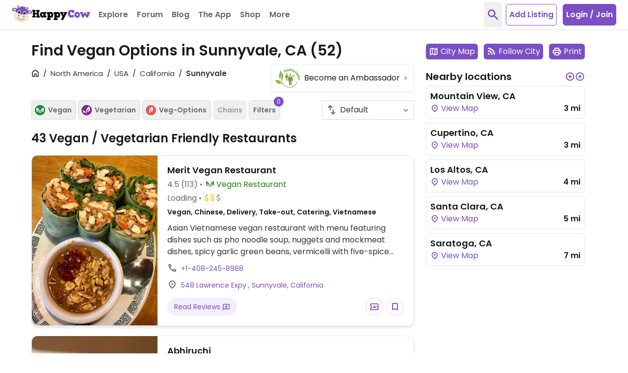

--- FILE ---
content_type: application/javascript
request_url: https://www.happycow.net/js/modules/happycow.filters.js?js=2785.0.0-0
body_size: 1266
content:
/*
 * Copyright (C) HappyCow - All Rights Reserved
 * Unauthorized copying of this file, via any medium is strictly prohibited
 * Proprietary and confidential
 */

var HappycowFilters = (function () {
    const CLASS_NAME_ACTIVE = UI_CONSTANTS.stateActive;
    const CLASS_NAME_BTN_CHAINS_DISABLED = 'btn-chains-disabled';
    const CLASS_NAME_HIDDEN = UI_CONSTANTS.displayHidden;
    const CLASS_NAME_SELECTED = UI_CONSTANTS.stateSelected;
    const CLASS_NAME_TEXT_COLOR = 'text-gray-600';
    const CLASS_NAME_TEXT_COLOR_ACTIVE = '!text-white';

    const SELECTOR_ACTIVE = `.${CLASS_NAME_ACTIVE}`;
    const SELECTOR_BTN_CHAINS_DISABLED = `.${CLASS_NAME_BTN_CHAINS_DISABLED}`;
    const SELECTOR_BTN_FILTER = '.btn-filter';
    const SELECTOR_BTN_FILTER_ACTIVE = `${SELECTOR_BTN_FILTER}${SELECTOR_ACTIVE}`;
    const SELECTOR_FILTER = `${SELECTOR_BTN_FILTER}.filter`;
    const SELECTOR_FILTER_ACTIVE = `${SELECTOR_FILTER}${SELECTOR_ACTIVE}`;
    const SELECTOR_FILTERS = '#filters';
    const SELECTOR_FILTERS_GROUP = '.filters-group';
    const SELECTOR_FILTER_HELPER = '.filter-helper';

    class Filters {
        init() {
            addOnEventListener('click', '#filter-btn', (e) => {
                e.preventDefault();
                document.querySelector(SELECTOR_FILTERS_GROUP).classList.toggle(CLASS_NAME_HIDDEN);
            });

            addOnEventListener('click', `${SELECTOR_FILTERS} ${SELECTOR_FILTER}`, (e) => {
                e.preventDefault();
                const { target } = e;
                this.setFilterStatus(target);
                this.setToggleBtn();
                this.setFilterCount();
                this.handleChains();
                dispatchCustomEvent(target, 'filter.click');
            });

            addOnEventListener('click', `${SELECTOR_FILTERS} ${SELECTOR_BTN_FILTER}.option`, (e) => {
                e.preventDefault();
                const { target } = e;
                while ((item = target.parentElement.nextElementSibling)) {
                    item.classList.remove(CLASS_NAME_ACTIVE, CLASS_NAME_SELECTED);
                }
                if (target.classList.contains(CLASS_NAME_ACTIVE)) {
                    target.classList.remove(CLASS_NAME_ACTIVE, CLASS_NAME_SELECTED);
                    return;
                }
                target.classList.add(CLASS_NAME_ACTIVE, CLASS_NAME_SELECTED);
            });

            addOnEventListener('click', SELECTOR_FILTER_HELPER, (e) => {
                e.preventDefault();
                this.setStoreToggle();
                this.setFilterCount();
                dispatchCustomEvent(e.target, 'filter.helper.click');
            });

            return this;
        }

        setToggleBtn() {
            const helper = document.querySelector(SELECTOR_FILTER_HELPER);
            if (!helper) return this;

            const storesNotActive = document.querySelectorAll(
                `${SELECTOR_FILTERS_GROUP} ${SELECTOR_BTN_FILTER}:not(${SELECTOR_ACTIVE}):not(${SELECTOR_FILTER_HELPER})`
            );
            if (storesNotActive.length != 0) {
                helper.dataset.toggle = 0;
                helper.innerText = 'Select All';
                return this;
            }
            helper.dataset.toggle = 1;
            helper.innerText = 'Unselect All';
            return this;
        }

        setFilterStatus(elem) {
            const label = elem.dataset.label;
            if (elem.classList.contains(CLASS_NAME_ACTIVE)) {
                elem.classList.remove(CLASS_NAME_ACTIVE, `border-${label}`, `bg-${label}`, `text-${label}`, CLASS_NAME_TEXT_COLOR_ACTIVE);
                elem.classList.add(CLASS_NAME_TEXT_COLOR);
                return;
            }
            elem.classList.add(CLASS_NAME_ACTIVE, `border-${label}`, `bg-${label}`, CLASS_NAME_TEXT_COLOR_ACTIVE);
            elem.classList.remove(CLASS_NAME_TEXT_COLOR);
        }

        unselectAll() {
            document.querySelectorAll(SELECTOR_FILTER_ACTIVE).forEach((item) => {
                const label = item.dataset.label;
                item.classList.remove(CLASS_NAME_ACTIVE, `border-${label}`, `bg-${label}`, `text-${label}`, CLASS_NAME_TEXT_COLOR_ACTIVE);
                item.classList.add(CLASS_NAME_TEXT_COLOR);
            });
            this.setToggleBtn();
        }

        setFilterCount() {
            const count = document.querySelectorAll(`${SELECTOR_FILTERS_GROUP} ${SELECTOR_FILTER_ACTIVE}`).length;
            const filterCount = document.querySelector('#filters-count');
            if (filterCount) filterCount.innerText = count;
            return this;
        }

        handleChains() {
            let allFiltersActive = false;
            const activeFilterRestaurants = document.querySelectorAll(
                `${SELECTOR_FILTERS} .restaurant-filters ${SELECTOR_FILTER_ACTIVE}:not(.chains):not(${SELECTOR_BTN_CHAINS_DISABLED})`
            );
            const activeFilterStores = document.querySelectorAll(
                `${SELECTOR_FILTERS} ${SELECTOR_FILTERS_GROUP} ${SELECTOR_BTN_FILTER_ACTIVE}:not(${SELECTOR_BTN_CHAINS_DISABLED})`
            );
            if (activeFilterRestaurants.length === 0 && activeFilterStores.length === 0) {
                allFiltersActive = true;
            }

            const chains = document.querySelector(`${SELECTOR_FILTER}[data-label="chains"]`);
            if (!chains) return this;
            const label = chains.dataset.label;
            if (allFiltersActive) {
                chains.classList.add(CLASS_NAME_ACTIVE, `border-${label}`, CLASS_NAME_BTN_CHAINS_DISABLED);
                chains.classList.remove(CLASS_NAME_TEXT_COLOR, `bg-${label}`, CLASS_NAME_TEXT_COLOR_ACTIVE);
                chains.parentElement.setAttribute('title', 'Select Veg-Options to use');
                return this;
            }

            const isVegOptionFilterActive = document.querySelectorAll(`${SELECTOR_FILTER_ACTIVE}[data-label="veg-options"]`).length;
            if (isVegOptionFilterActive === 0) {
                chains.classList.remove(
                    CLASS_NAME_ACTIVE,
                    `border-${label}`,
                    `bg-${label}`,
                    CLASS_NAME_BTN_CHAINS_DISABLED,
                    `text-${label}`,
                    CLASS_NAME_TEXT_COLOR_ACTIVE
                );
                chains.classList.add(CLASS_NAME_TEXT_COLOR, CLASS_NAME_BTN_CHAINS_DISABLED);
                chains.parentElement.setAttribute('title', 'Select Veg-Options to use');
                return this;
            }
            if (chains.classList.contains(CLASS_NAME_ACTIVE)) {
                chains.classList.remove(CLASS_NAME_BTN_CHAINS_DISABLED);
                chains.classList.add(CLASS_NAME_ACTIVE, `border-${label}`, `bg-${label}`);
                chains.parentElement.setAttribute('title', 'Toggle Veg-Option businesses with many locations');
                return this;
            }

            chains.classList.add(CLASS_NAME_TEXT_COLOR);
            chains.classList.remove(CLASS_NAME_ACTIVE, `border-${label}`, `bg-${label}`, CLASS_NAME_BTN_CHAINS_DISABLED, `text-${label}`);
            return this;
        }

        setStoreToggle() {
            const helper = document.querySelector(SELECTOR_FILTER_HELPER);
            const toggle = helper.dataset.toggle;
            const stores = document.querySelectorAll(`${SELECTOR_FILTERS_GROUP} ${SELECTOR_BTN_FILTER}:not(${SELECTOR_FILTER_HELPER})`);
            if (toggle == 1) {
                stores.forEach((item) => {
                    const label = item.dataset.label;
                    item.classList.remove(CLASS_NAME_ACTIVE, `border-${label}`, `bg-${label}`, `text-${label}`, CLASS_NAME_TEXT_COLOR_ACTIVE);
                    item.classList.add(CLASS_NAME_TEXT_COLOR);
                });
                helper.innerText = 'Select All';
                helper.dataset.toggle = 0;
                return this;
            }

            stores.forEach((item) => {
                const label = item.dataset.label;
                item.classList.add(CLASS_NAME_ACTIVE, `border-${label}`, `bg-${label}`, `text-${label}`, CLASS_NAME_TEXT_COLOR_ACTIVE);
                item.classList.remove(CLASS_NAME_TEXT_COLOR);
            });
            helper.innerText = 'Unselect All';
            helper.dataset.toggle = 1;
            return this;
        }

        setFiltersActive() {
            const filters = document.querySelectorAll(SELECTOR_FILTER);
            filters.forEach((item) => {
                const label = item.dataset.label;
                item.classList.remove(CLASS_NAME_ACTIVE, `border-${label}`, `bg-${label}`, `text-${label}`, CLASS_NAME_TEXT_COLOR_ACTIVE);
                item.classList.add(CLASS_NAME_TEXT_COLOR);
            });
            return this;
        }

        setStoresVisibility() {
            const activeStores = document.querySelectorAll(`${SELECTOR_FILTERS} ${SELECTOR_FILTERS_GROUP} ${SELECTOR_BTN_FILTER_ACTIVE}`);
            if (activeStores.length > 0) {
                document.querySelector(SELECTOR_FILTERS_GROUP).classList.remove(CLASS_NAME_HIDDEN);
            }
            return this;
        }
    }

    return Filters;
})();


--- FILE ---
content_type: image/svg+xml
request_url: https://www.happycow.net/img/category-logo/category-logo-vegan.svg
body_size: 226
content:
<svg width="24" height="24" viewBox="0 0 24 24" fill="none" xmlns="http://www.w3.org/2000/svg">
<path fill-rule="evenodd" clip-rule="evenodd" d="M12.7318 21C12.7318 21 10.4917 7.31212 21.9649 3C22.0025 3.09366 22.0378 3.18806 22.0694 3.2847C22.6848 5.03378 23.0215 6.92633 22.9989 8.77799C22.9801 10.0647 22.7705 11.3611 22.2633 12.5571C21.6283 14.0386 20.2095 14.6125 18.757 15.1462C18.3346 15.3001 17.9003 15.416 17.472 15.5543C16.6724 15.8145 15.8503 16.1571 15.4288 16.9257C15.4288 16.9257 15.5174 15.6264 18.119 13.128C18.119 13.128 19.8962 11.7469 20.2261 8.72744C20.2261 8.72744 14.8855 9.56221 12.7318 21Z" fill="#268B42"/>
<path fill-rule="evenodd" clip-rule="evenodd" d="M11.2685 21C11.2685 21 13.5086 7.31212 2.03535 3C1.99703 3.09366 1.96246 3.18806 1.93015 3.2847C1.31545 5.03378 0.975795 6.92633 1.00134 8.77799C1.02013 10.0647 1.22678 11.3611 1.73702 12.5571C2.372 14.0386 3.79 14.6125 5.24332 15.1462C5.66564 15.3001 6.09998 15.416 6.52756 15.5543C7.32786 15.8145 8.14995 16.1571 8.57152 16.9257C8.57152 16.9257 8.48285 15.6264 5.88055 13.128C5.88055 13.128 4.10411 11.7469 3.77422 8.72744C3.77422 8.72744 9.11407 9.56221 11.2685 21Z" fill="#268B42"/>
</svg>
